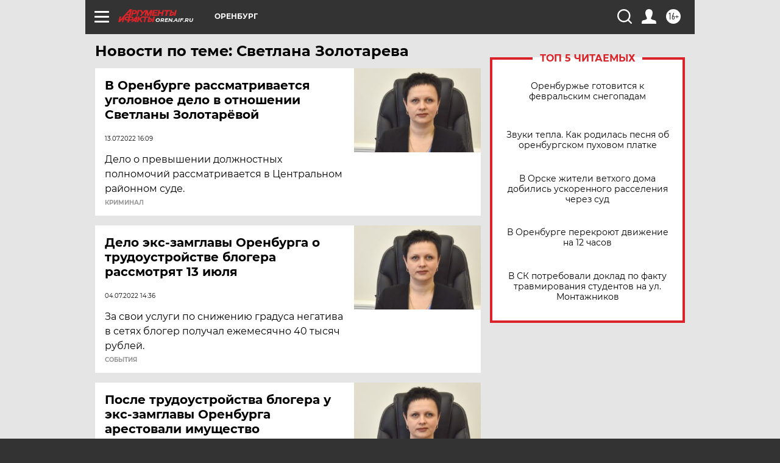

--- FILE ---
content_type: text/html
request_url: https://tns-counter.ru/nc01a**R%3Eundefined*aif_ru/ru/UTF-8/tmsec=aif_ru/782292171***
body_size: -72
content:
99CD7102697EA75EX1769908062:99CD7102697EA75EX1769908062